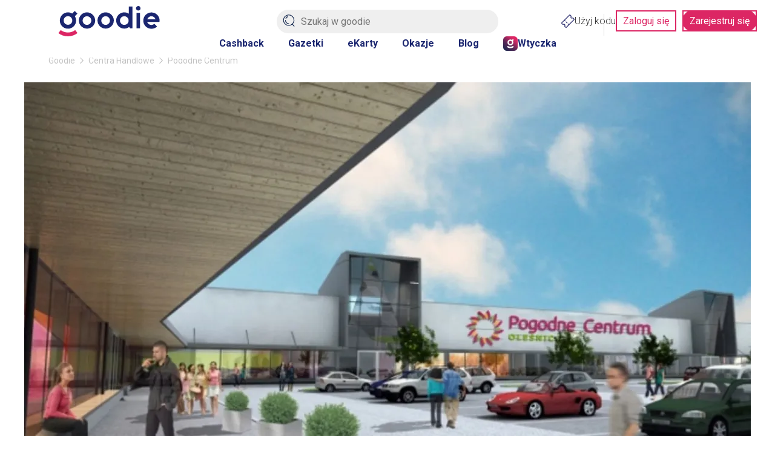

--- FILE ---
content_type: text/html; charset=utf-8
request_url: https://goodie.pl/centrum-handlowe/pogodne-centrum?tab=1
body_size: 19177
content:

<!DOCTYPE html>
<html lang="pl" prefix="og: http://ogp.me/ns# fb: http://ogp.me/ns/fb#">
<head>
    <link href="https://fonts.googleapis.com/css2?family=Roboto:ital,wdth,wght@0,75..100,100..900;1,75..100,100..900&display=swap" rel="stylesheet" crossorigin="anonymous" nonce="CltYDd1O5aEY0lFvjdGPQJX3iYlvHBu5xn54F7Y+anY=">
    <link rel="preconnect" crossorigin href="//images.goodie.pl">
    <link rel="preconnect" crossorigin href="//assets.goodie.pl">
    <script nomodule>if (window.location.href.indexOf("/przegladarka/nieobslugiwana") < 0) window.location.href = "/przegladarka/nieobslugiwana";</script>
    <script type="text/javascript" nonce="CltYDd1O5aEY0lFvjdGPQJX3iYlvHBu5xn54F7Y+anY=">(function(){function i(e){if(!window.frames[e]){if(document.body&&document.body.firstChild){var t=document.body;var n=document.createElement("iframe");n.style.display="none";n.name=e;n.title=e;t.insertBefore(n,t.firstChild)}else{setTimeout(function(){i(e)},5)}}}function e(n,o,r,f,s){function e(e,t,n,i){if(typeof n!=="function"){return}if(!window[o]){window[o]=[]}var a=false;if(s){a=s(e,i,n)}if(!a){window[o].push({command:e,version:t,callback:n,parameter:i})}}e.stub=true;e.stubVersion=2;function t(i){if(!window[n]||window[n].stub!==true){return}if(!i.data){return}var a=typeof i.data==="string";var e;try{e=a?JSON.parse(i.data):i.data}catch(t){return}if(e[r]){var o=e[r];window[n](o.command,o.version,function(e,t){var n={};n[f]={returnValue:e,success:t,callId:o.callId};if(i.source){i.source.postMessage(a?JSON.stringify(n):n,"*")}},o.parameter)}}if(typeof window[n]!=="function"){window[n]=e;if(window.addEventListener){window.addEventListener("message",t,false)}else{window.attachEvent("onmessage",t)}}}e("__tcfapi","__tcfapiBuffer","__tcfapiCall","__tcfapiReturn");i("__tcfapiLocator")})();</script>
    <script type="text/javascript" nonce="CltYDd1O5aEY0lFvjdGPQJX3iYlvHBu5xn54F7Y+anY=">(function () { (function (e, i, o) { var n = document.createElement("link"); n.rel = "preconnect"; n.as = "script"; var t = document.createElement("link"); t.rel = "dns-prefetch"; t.as = "script"; var r = document.createElement("script"); r.id = "spcloader"; r.type = "text/javascript"; r.nonce = 'CltYDd1O5aEY0lFvjdGPQJX3iYlvHBu5xn54F7Y+anY='; r["async"] = true; r.charset = "utf-8"; window.didomiConfig = window.didomiConfig || {}; window.didomiConfig.sdkPath = window.didomiConfig.sdkPath || o || "https://sdk.privacy-center.org/"; const d = window.didomiConfig.sdkPath; var a = d + e + "/loader.js?target_type=notice&target=" + i; if (window.didomiConfig && window.didomiConfig.user) { var c = window.didomiConfig.user; var s = c.country; var f = c.region; if (s) { a = a + "&country=" + s; if (f) { a = a + "&region=" + f } } } n.href = d; t.href = d; r.src = a;  var m = document.getElementsByTagName("script")[0]; m.parentNode.insertBefore(n, m); m.parentNode.insertBefore(t, m); m.parentNode.insertBefore(r, m) })('d2bc098f-ed60-4934-8875-2b0c239ea7df', '2reA3XAU') })();</script>
        <script nonce="CltYDd1O5aEY0lFvjdGPQJX3iYlvHBu5xn54F7Y+anY=">
        window.dataLayer = window.dataLayer || []; window.googletag = window.googletag || {}; googletag.cmd = googletag.cmd || []; googletag.cmd.push(function () { googletag.pubads().setForceSafeFrame(true); }); function gtag() { dataLayer.push(arguments); };
        gtag("set", { user_id: document.cookie.split('; ').find(function (row) { return row.startsWith('userId='); }).split('=')[1] });
        (function (w, d, s, l, i) { w[l] = w[l] || []; w[l].push({ 'gtm.start': new Date().getTime(), event: 'gtm.js' }); var f = d.getElementsByTagName(s)[0], j = d.createElement(s), dl = l != 'dataLayer' ? '&l=' + l : ''; j.async = true; j.src = 'https://www.googletagmanager.com/gtm.js?id=' + i + dl; var n = d.querySelector('[nonce]'); n && j.setAttribute('nonce', n.nonce || n.getAttribute('nonce')); f.parentNode.insertBefore(j, f); })(window, document, 'script', 'dataLayer', 'GTM-577Z5W8');
    </script>
    <link crossorigin="anonymous" async href="https://goodie.pl/dist/assets.bce46876379063dd55c3.css" nonce="CltYDd1O5aEY0lFvjdGPQJX3iYlvHBu5xn54F7Y+anY=" rel="stylesheet" type="text/css">
    <link crossorigin="anonymous" async href="https://goodie.pl/dist/ShoppingMallDetails.fdf1e6c8b50902261c83.css" nonce="CltYDd1O5aEY0lFvjdGPQJX3iYlvHBu5xn54F7Y+anY=" rel="stylesheet" type="text/css">
    <meta http-equiv="Content-Type" content="text/html; charset=utf-8">
    <meta name="viewport" content="width=device-width, initial-scale=1.0, user-scalable=no">
    <title>Pogodne Centrum - Znajdź najlepsze okazje na Goodie.pl</title>
    <meta property="og:url" content="https://goodie.pl/centrum-handlowe/pogodne-centrum">
    <meta property="og:title" content="Pogodne Centrum - Znajdź najlepsze okazje na Goodie.pl">
    <meta name="twitter:title" content="Pogodne Centrum - Znajdź najlepsze okazje na Goodie.pl">
    <meta property="og:description" content="Sprawdź na goodie.pl wszystkie okazje, sklepy, usługi dodatkowe i aktualne wydarzenia, dostępne w galerii handlowej Pogodne Centrum w lokalizacji: Oleśnica-Spalice.">
    <meta name="twitter:description" content="Sprawdź na goodie.pl wszystkie okazje, sklepy, usługi dodatkowe i aktualne wydarzenia, dostępne w galerii handlowej Pogodne Centrum w lokalizacji: Oleśnica-Spalice.">
    <meta name="description" content="Sprawdź na goodie.pl wszystkie okazje, sklepy, usługi dodatkowe i aktualne wydarzenia, dostępne w galerii handlowej Pogodne Centrum w lokalizacji: Oleśnica-Spalice.">
    <meta property="og:image" content="https://images.goodie.pl/v3/L3Nob3BwaW5nbWFsbHMtcGljdHVyZXMvY2VjNDZjZDAtMTBhNS00OWI0LTlhZmItYzhjM2MyNjQ5ZTc0LnBuZw">
    <meta name="og:image:secure_url" content="https://images.goodie.pl/v3/L3Nob3BwaW5nbWFsbHMtcGljdHVyZXMvY2VjNDZjZDAtMTBhNS00OWI0LTlhZmItYzhjM2MyNjQ5ZTc0LnBuZw">
    <meta name="twitter:image" content="https://images.goodie.pl/v3/L3Nob3BwaW5nbWFsbHMtcGljdHVyZXMvY2VjNDZjZDAtMTBhNS00OWI0LTlhZmItYzhjM2MyNjQ5ZTc0LnBuZw">
    <link rel="canonical" href="https://goodie.pl/centrum-handlowe/pogodne-centrum">
    <meta property="og:site_name" content="goodie.pl - zniżki i gazetki">
    <meta property="og:type" content="product.group">
    <meta property="og:locale" content="pl_PL">
    <meta property="fb:app_id" content="910833405714584">
    <meta name="twitter:site" content="https://www.twitter.com/bankmillennium_">
    <meta name="twitter:card" content="summary_large_image">
    <meta name="verification" content="cb8975e9e7b95ab3c855f49ef61fe48a">
    <meta name="OMG-Verify-V1" content="1171747-78c7ce5e-2c48-47fd-93de-6a14689a8245">
    <meta name="apple-itunes-app" content="app-id=1173816688">
    <link rel="chrome-webstore-item">
    
    <meta name="theme-color" content="#1B2670">
    <link rel="icon" href="https://goodie.pl/favicon.ico">
    <link rel="manifest" href="/manifest.webmanifest">
    <meta name="mobile-web-app-capable" content="yes">

    <link rel="apple-touch-icon" href="https://goodie.pl/favicon.ico">
    <meta name="apple-mobile-web-app-title" content="goodie.pl">
    <meta name="facebook-domain-verification" content="n9tklth5jh8eumb88t2lrv20ezacg9">
    <script type="application/ld+json" nonce="CltYDd1O5aEY0lFvjdGPQJX3iYlvHBu5xn54F7Y+anY=">
        {"@context": "http://schema.org",
        "@type": "WebSite",
        "url": "https://goodie.pl/centrum-handlowe/pogodne-centrum?tab=1",
        "name": "Goodie.pl",
        "logo": "https://images.goodie.pl/assets/GoodieLogo.png",
        "sameAs": [
        "https://www.facebook.com/GoodiePolska/",
        "https://www.instagram.com/goodie.pl/",
        "https://pl.linkedin.com/company/goodie.pl",
        "https://www.youtube.com/channel/UCJZWVdMU6nihDFH62AOLOdg"
        ]}
    </script>
</head>
<body>
    <main id="main-container"><svg display="none"><symbol id="svgflame" viewBox="0 0 36 36"><circle fill="#dc2664" cx="18" cy="18" r="17"></circle><path fill="#fff" d="M15.98,7.18c.12,2.3-.57,3.65-2.07,6.46-.66,1.24-1.47,2.78-2.44,4.82-1.73,3.5-.93,7.72,1.96,10.34-1.73-7.88,3.43-10.93,3.49-10.96.14-.08.31-.08.45,0,.14.08.21.24.19.4-.15,2.7.55,5.38,1.98,7.67.84-.42,1.64-.91,2.4-1.47.13-.09.31-.11.45-.03.14.08.24.22.25.39-.09,1.33-.3,2.64-.63,3.93,1.57-1.62,2.71-3.61,3.29-5.8.43-2.43,0-4.93-1.19-7.08-.19,2.66-1.25,5.18-3.01,7.17-.16.17-.43.18-.6.03h0c-.17-.16-.2-.42-.05-.6.08-.09.14-.19.19-.29.29-.59.93-2.41.57-6.88-.36-3.37-2.28-6.38-5.19-8.11h-.02v.02Z"></path></symbol><symbol id="heartBorderSymbol" viewBox="0 0 24 24" stroke="currentColor" stroke-width="2" stroke-linecap="round" stroke-linejoin="round"><path d="M19 14c1.49-1.46 3-3.21 3-5.5A5.5 5.5 0 0 0 16.5 3c-1.76 0-3 .5-4.5 2-1.5-1.5-2.74-2-4.5-2A5.5 5.5 0 0 0 2 8.5c0 2.3 1.5 4.05 3 5.5l7 7Z"></path> </symbol><symbol id="likecounter" viewBox="0 0 22.48 21.77"><path d="M21.087 7.446a3.906 3.906 0 00-2.536-.945h-3.226V4.492A4.371 4.371 0 0013.712.734 4.828 4.828 0 009.755.209a1.631 1.631 0 00-1.142 1.555v3.523a2.371 2.371 0 01-1.149 1.97 5.227 5.227 0 01-1.02.564 2.4 2.4 0 00-1.3-.381H2.399a2.4 2.4 0 00-2.4 2.4v9.008a2.4 2.4 0 002.4 2.4h2.757a2.34 2.34 0 00.86-.16 3.91 3.91 0 002.211.685h8.629a4.872 4.872 0 002.728-.76 4.063 4.063 0 001.732-2.94l1.113-6.924a4.031 4.031 0 00-1.342-3.703zM2.4 19.423a.575.575 0 01-.576-.576V9.839a.578.578 0 01.576-.578h2.745a.559.559 0 01.265.068l-.2 10.075c-.017 0-.032.019-.051.019zm18.232-8.566l-1.12 6.953a2.278 2.278 0 01-.945 1.688 3.063 3.063 0 01-1.71.449H8.228a2.082 2.082 0 01-1.2-.425l.2-10.058a7.088 7.088 0 001.295-.729 4.176 4.176 0 001.909-3.45l-.131-3.34a2.98 2.98 0 012.33.255 2.679 2.679 0 01.87 2.291v3.831h5.048a2.079 2.079 0 011.351.508 2.2 2.2 0 01.73 2.027z"></path></symbol><symbol id="lksmbl" viewBox="0 0 50 47.24"><path d="M50 22.53v.07L47.1 41c-.51 4-3.23 6.23-7.66 6.23H18a6.12 6.12 0 0 1-3-.73V19.16c2.5-1.07 7.36-3.89 7.36-9.46V.93a.57.57 0 0 1 .41-.54A9.57 9.57 0 0 1 25.55 0a6.51 6.51 0 0 1 4 1.18c1.73 1.26 2.61 3.46 2.61 6.54v8.51h11.52a6.31 6.31 0 0 1 6.32 6.3Zm-40-3.3V46.3a2.57 2.57 0 0 1-.87.15h-6.4A2.73 2.73 0 0 1 0 43.72V21.81a2.73 2.73 0 0 1 2.73-2.73h6.35a2.61 2.61 0 0 1 .92.15Z"></path></symbol><symbol id="locationIconSymbol" viewBox="0 0 24 24" fill="none" stroke="currentColor" stroke-linecap="round" stroke-linejoin="round"><path d="M20 10c0 4.993-5.539 10.193-7.399 11.799a1 1 0 0 1-1.202 0C9.539 20.193 4 14.993 4 10a8 8 0 0 1 16 0"></path><circle cx="12" cy="10" r="3"></circle></symbol><symbol id="pencilsymbol" viewBox="0 0 20 20" stroke="#fff" fill="none" stroke-width="1.8"><path stroke-miterlimit="10" d="M9.71 3.9L3.9 9.71"></path><path d="M18.41 19.48a.94.94 0 001.07-1.07l-.17-4.61a1.23 1.23 0 00-.35-.64L6.76 1A1.46 1.46 0 004.7.92L.92 4.7A1.46 1.46 0 001 6.76L13.16 19a1.23 1.23 0 00.64.35z" stroke-linecap="round" stroke-linejoin="round"></path></symbol><symbol id="closeIconSlim" viewBox="0 0 50 50" stroke-linecap="round" stroke="currentColor"><path d="M46.92 47.17 2.73 2.98M46.92 2.98 2.73 47.17"></path></symbol><symbol id="loadingIcon" viewBox="0 0 100 100" stroke-width="12" fill="transparent"><circle r="20" cx="50" cy="50"></circle><circle r="45" cx="50" cy="50" stroke-dasharray="60 223" stroke="#DC2664"></circle></symbol><symbol id="search-v2" viewBox="0 0 50 50" stroke-width="3" fill="none" stroke="currentColor" stroke-linecap="round"><path d="M46.48,23.35A21.72,21.72,0,1,1,24.76,1.64,21.67,21.67,0,0,1,46.48,23.35Z"></path><line x1="46.95" y1="48.36" x2="39.4" y2="39.87"></line><path d="M24.76,37.74A13.45,13.45,0,0,1,11.31,24.29"></path><path d="M13,16.79a7.76,7.76,0,0,1,8.28-7.2"></path></symbol><symbol id="arrow-left" viewBox="0 0 24 24" fill="none" stroke="currentColor" stroke-linecap="round" stroke-linejoin="round"><path d="m12 19-7-7 7-7"></path><path d="M19 12H5"></path></symbol><symbol id="arrow-right" viewBox="0 0 24 24" fill="none" stroke="currentColor" stroke-linecap="round" stroke-linejoin="round"><path d="M5 12h14"></path><path d="m12 5 7 7-7 7"></path></symbol><symbol id="cashbackLabel" viewBox="0 0 192.3 192.3" fill="white"><circle cx="95.1" cy="95.9" r="92.5" fill="#dc2664"></circle><path d="M137.2 143.1A62.2 62.2 0 1 1 93.7 36.2v-3.9c-18 0-34.8 7.1-47.3 19.9a65.6 65.6 0 0 0 .6 92.9 66 66 0 0 0 45.1 19.4h1.6a65.8 65.8 0 0 0 66.1-66.1H156a62 62 0 0 1-18.8 44.7z"></path><path d="m142.7 70.1-13.1-5.3-4.2 10.3 19.9 8.1 10.3 4.2 1.8-4.4L168 57.2 157.7 53 153 64.5a58.6 58.6 0 0 0-45.4-34.1L106 41.9a47.3 47.3 0 0 1 36.7 28.2zM67.7 78.6c-2.3-1.2-5-1.8-8.1-1.8h-16v42.8H52v-15.1h7.4c4.9 0 8.7-1.2 11.4-3.6 2.7-2.4 4.1-5.7 4.1-9.9a14 14 0 0 0-1.9-7.4c-1.2-2.2-3-3.9-5.3-5zm-3 17.1c-1.2 1.1-2.9 1.6-5.1 1.6H52V83.9h7.7c2.1 0 3.7.7 4.9 2 1.2 1.3 1.8 3 1.8 5.1 0 2.1-.5 3.6-1.7 4.7z"></path><path d="M77.7 76.8 77.7 119.6 104.1 119.6 104.1 112.5 86.2 112.5 86.2 76.8z"></path><path d="M114.9 76.8 106.4 76.8 106.4 119.6 114.9 119.6 114.9 91.4 131.3 119.6 139.7 119.6 139.7 89.5 131.3 85.9 131.3 105z"></path></symbol><symbol id="chevron-right" viewBox="0 0 24 24" fill="none" stroke="currentColor" stroke-linecap="round" stroke-linejoin="round"><path d="m9 18 6-6-6-6"></path></symbol><symbol id="chevron-left" viewBox="0 0 24 24" fill="none" stroke="currentColor" stroke-linecap="round" stroke-linejoin="round"><path d="m15 18-6-6 6-6"></path></symbol><svg id="chevron-bottom" viewBox="0 0 24 24" fill="none" stroke="currentColor" stroke-linecap="round" stroke-linejoin="round"><path d="m6 9 6 6 6-6"></path></svg><svg id="chevron-up" viewBox="0 0 24 24" fill="none" stroke="currentColor" stroke-linecap="round" stroke-linejoin="round"><path d="m18 15-6-6-6 6"></path></svg></svg><div class="g-g6iff7"><header id="main-header" class="g-i632uy g-1kjhbd1 g-78zum5 g-dt5ytf g-7wzq59 g-1t7xab9 g-13vifvy g-h8yej3 g-dgp2vl g-1vjfegm"><div class="g-6s0dn4 g-rvj5dj g-8fetqu g-14z2lr0 g-1awghdy g-l65ztj g-1tu4anv g-18d9i69 g-ayvskk g-1nz53y6 g-889kno"><a aria-label="Homepage" i="hdr-logo" class="g-1a2a7pz g-18d9i69 g-1uhho1l g-1xpa7k g-exx8yu g-10wjd1d g-1h8jhrn g-1717udv" href="/"><svg viewBox="0 0 122.1 36.5" fill="#1B2670"><path d="M96.3 0c-.7 0-1.4.3-1.9.8-1.1 1.1-1.1 2.8 0 3.8.5.5 1.2.8 1.9.8A2.732 2.732 0 0 0 99 2.7 2.732 2.732 0 0 0 96.3 0zM89.4.6H85v8.7l-.3-.2c-1.6-1-3.4-1.5-5.2-1.5-5.4 0-9.8 4.4-9.8 9.8s4.4 9.8 9.8 9.8c2.1 0 4.1-.6 5.7-1.9l.2-.1 1.1 1.6h2.9V.6zm-9.9 22.1c-2.9 0-5.2-2.3-5.2-5.2 0-2.9 2.3-5.2 5.2-5.2 2.9 0 5.2 2.3 5.2 5.2.1 2.9-2.3 5.2-5.2 5.2zM11.6 27.3c5.4 0 9.8-4.4 9.8-9.8 0-1.8-.5-3.6-1.4-5.1l-.1-.1L23 9.1l-3.2-3.2L16.7 9h-.1c-1.5-.9-3.2-1.4-5-1.4-5.4 0-9.8 4.4-9.8 9.8-.1 5.5 4.3 9.9 9.8 9.9zm0-15.1c2.9 0 5.2 2.3 5.2 5.2 0 2.9-2.3 5.2-5.2 5.2-2.9 0-5.2-2.3-5.2-5.2-.1-2.8 2.3-5.2 5.2-5.2z"></path><path fill="#dc2664" d="M11.6 31.9c-3.2 0-6.2-1-8.7-2.9L0 32.6c3.3 2.6 7.3 3.9 11.6 3.9 4.2 0 8.2-1.4 11.5-3.9L20.3 29c-2.6 1.9-5.6 2.9-8.7 2.9z"></path><path d="M122.1 17.5c0-5.4-4.4-9.8-9.8-9.8s-9.9 4.4-9.9 9.9c0 5.4 4.4 9.8 9.8 9.8v.2-.2c2.6 0 5-1 6.8-2.7l-3.3-3.3c-1 .9-2.2 1.4-3.6 1.4-2.1 0-4.1-1.3-4.9-3.3l-.1-.3h14.7c.2-.6.3-1.2.3-1.7zm-14.8-1.7.1-.3c.8-2 2.7-3.2 4.8-3.2 2.1 0 4 1.3 4.8 3.2l.1.3h-9.8zM34.5 7.6c-5.4 0-9.8 4.4-9.8 9.8s4.4 9.8 9.8 9.8 9.9-4.4 9.9-9.8c-.1-5.4-4.5-9.8-9.9-9.8zm0 15.1c-2.9 0-5.2-2.3-5.2-5.2 0-2.9 2.3-5.2 5.2-5.2 2.9 0 5.2 2.3 5.2 5.2 0 2.9-2.4 5.2-5.2 5.2zM57 7.6c-5.4 0-9.8 4.4-9.8 9.8s4.4 9.8 9.8 9.8 9.9-4.4 9.9-9.8-4.5-9.8-9.9-9.8zm0 15.1c-2.9 0-5.2-2.3-5.2-5.2 0-2.9 2.3-5.2 5.2-5.2 2.9 0 5.2 2.3 5.2 5.2 0 2.9-2.3 5.2-5.2 5.2zM94.2 8.2h4.3v18.7h-4.3z"></path></svg></a><section class="g-1jchvi3 g-1fktn1f g-1n2onr6 g-c2edd0 g-1vjfegm"><form action="/szukaj" method="get"><img class="g-10l6tqk g-1i98vst g-93kpjw g-9jnqq0 g-1gqq2yf g-1ja2u2z g-47corl g-87ps6o" src="/dist/magnifier.svg" alt="Search"/><input class="g-9f619 g-h8yej3 g-i7gt7m g-wv4w4e g-1gyxf3g g-2cq3 g-ng3xce g-18o3ruo g-vwic5k g-c2edd0 g-1a2a7pz g-ggjnk3" name="search" type="text" enterKeyHint="search" placeholder="Szukaj w goodie" i="hdr-srchbar" value=""/><button type="submit" style="display:none"></button></form></section><div class="g-1iikomf g-5yr21d g-1n2onr6 g-1iyjqo2"><div class="g-6s0dn4 g-78zum5 g-14n5cft g-5yr21d g-13a6bvl g-1n2onr6 g-2b8uid g-ebhuq6 g-h8yej3"><a i="hdr-rdmcode" class="g-6s0dn4 g-1a2a7pz g-18d9i69 g-1uhho1l g-1xpa7k g-exx8yu g-c26acl g-1525slw g-3nfvp2 g-1a02dak g-1iikomf g-168krhr g-3daaew" href="/kody"><img src="/dist/coupon.svg" alt="Kody" height="22" width="22"/>Użyj kodu</a><div class="g-1n2onr6 g-q02vq4 g-rreuzn g-23x4mj g-hq5o37 g-1cpjm7i g-wohb4d g-9s7pda g-5rtmph g-damo g-1hmns74 g-1y3wzot"><a i="hdr-login" class="g-jd99r7 g-b6y1gh g-zjdfhv g-3j6sd6 g-aatb59 g-1i26bkl g-1kuoh5s g-i632uy g-bjt3a7 g-12w6abq g-tdn0wm g-1jchvi3 g-w8g8rl g-5n81io g-gvugws g-3a2mk6 g-o1l8bm g-1u7k74 g-1r1vuz7 g-f1a5up g-1rv2okx" href="#zaloguj" rel="nofollow noopener noreferrer">Zaloguj się</a><a i="hdr-rgr" class="g-jd99r7 g-b6y1gh g-zjdfhv g-3j6sd6 g-aatb59 g-1i26bkl g-1kuoh5s g-ls6lqc g-bjt3a7 g-13j0vzw g-tdn0wm g-1jchvi3 g-w8g8rl g-5n81io g-gvugws g-3a2mk6 g-o1l8bm g-1u7k74 g-1r1vuz7 g-f1a5up g-1rv2okx" href="#rejestracja" rel="nofollow noopener noreferrer">Zarejestruj się</a></div></div></div></div><nav class="g-4wlwqd g-hfbhpw g-rvj5dj g-1mt6kc2 g-1mt1orb g-7k18q3 g-1n2onr6 g-kcv6ua g-1rohswg g-1q5hf6d g-at24cr g-8x9d4c g-ack27t g-dj266r g-193iq5w g-14aock7 g-10wlt62 g-18d9i69 g-8a000d g-y672u3 g-exx8yu g-fk6m8"><a i="hdr-cb" class="g-1uhho1l g-1xpa7k g-exx8yu g-1ghz6dp g-2u8bby g-c342km g-1hl2dhg g-ob6gu7 g-1plam1w g-1jchvi3 g-1xlr1w8 g-1n2onr6 g-1hdbdi8 g-1d8287x g-swevyt g-16stqrj g-1ofybna g-1q0q8m5 g-2x41l1 g-w8g8rl" href="/cashback">Cashback</a><a i="hdr-flyers" class="g-1uhho1l g-1xpa7k g-exx8yu g-1ghz6dp g-2u8bby g-c342km g-1hl2dhg g-ob6gu7 g-1plam1w g-1jchvi3 g-1xlr1w8 g-1n2onr6 g-1hdbdi8 g-1d8287x g-swevyt g-16stqrj g-1ofybna g-1q0q8m5 g-2x41l1 g-w8g8rl" href="/gazetki">Gazetki</a><a i="hdr-ecards" class="g-1uhho1l g-1xpa7k g-exx8yu g-1ghz6dp g-2u8bby g-c342km g-1hl2dhg g-ob6gu7 g-1plam1w g-1jchvi3 g-1xlr1w8 g-1n2onr6 g-1hdbdi8 g-1d8287x g-swevyt g-16stqrj g-1ofybna g-1q0q8m5 g-2x41l1 g-w8g8rl" href="/#eKartyGoodie">eKarty</a><a i="hdr-occasions" class="g-1uhho1l g-1xpa7k g-exx8yu g-1ghz6dp g-2u8bby g-c342km g-1hl2dhg g-ob6gu7 g-1plam1w g-1jchvi3 g-1xlr1w8 g-1n2onr6 g-1hdbdi8 g-1d8287x g-swevyt g-16stqrj g-1ofybna g-1q0q8m5 g-2x41l1 g-w8g8rl" href="/okazje">Okazje</a><a i="hdr-blog" class="g-1uhho1l g-1xpa7k g-exx8yu g-1ghz6dp g-2u8bby g-c342km g-1hl2dhg g-ob6gu7 g-1plam1w g-1jchvi3 g-1xlr1w8 g-1n2onr6 g-1hdbdi8 g-1d8287x g-swevyt g-16stqrj g-1ofybna g-1q0q8m5 g-2x41l1 g-w8g8rl" href="/blog">Blog</a><a i="hdr-plgn" class="g-168krhr g-c26acl g-6s0dn4 g-3nfvp2 g-1uhho1l g-1xpa7k g-exx8yu g-1ghz6dp g-2u8bby g-c342km g-1hl2dhg g-ob6gu7 g-1plam1w g-1jchvi3 g-1xlr1w8 g-1n2onr6 g-1hdbdi8 g-1d8287x g-swevyt g-16stqrj g-1ofybna g-1q0q8m5 g-2x41l1 g-w8g8rl" href="/wtyczka"><img height="24" width="24" src="/dist/goodie-square-icon.svg" alt="Wtyczka"/>Wtyczka</a></nav><div id="searchNavigation" class="g-1lliihq g-jl7jj"></div></header><div class="g-17dzmu4 g-16dsc37"><!--$--><!--$--><!--/$--><div class="g-12peec7 g-gour0e"><div class="m"><nav class="g-1njhlm6 g-18gr4ew g-1n2onr6 "><ol class="g-6s0dn4 g-78zum5 g-1q0g3np g-14ju556 g-e8uvvx g-dj266r g-6ikm8r g-10dr8xq g-njsko4 g-uxw1ft g-17mjutx g-1gftdam g-w22vqi g-1te0kx0 g-16bql61 g-1ehtkf2 g-1kmcpef" itemscope="" itemType="http://schema.org/BreadcrumbList"><li class="g-kpwil5 g-1k30j1v" itemProp="itemListElement" itemscope="" itemType="http://schema.org/ListItem"><a itemProp="item" class="g-18d9i69 g-1uhho1l g-1xpa7k g-exx8yu g-gour0e g-1qlqyl8 g-1717udv g-1hl2dhg" href="https://goodie.pl/"><span itemProp="name">Goodie</span></a><meta itemProp="position" content="1"/><svg class="g-gour0e g-170jfvy g-at24cr g-ktqoqn g-1fw4gp4 g-dj266r g-1v4s8kt" viewBox="0 0 6 10" fill="currentColor"><path d="M5.63,4.56,1.25.18a.63.63,0,0,0-.88,0,.63.63,0,0,0,0,.88L4.31,5,.37,8.94a.62.62,0,0,0,.88.88L5.63,5.44A.63.63,0,0,0,5.63,4.56Z"></path></svg></li><li class="g-kpwil5 g-1k30j1v" itemProp="itemListElement" itemscope="" itemType="http://schema.org/ListItem"><a itemProp="item" class="g-18d9i69 g-1uhho1l g-1xpa7k g-exx8yu g-gour0e g-1qlqyl8 g-1717udv g-1hl2dhg" href="https://goodie.pl/centra-handlowe"><span itemProp="name">Centra Handlowe</span></a><meta itemProp="position" content="2"/><svg class="g-gour0e g-170jfvy g-at24cr g-ktqoqn g-1fw4gp4 g-dj266r g-1v4s8kt" viewBox="0 0 6 10" fill="currentColor"><path d="M5.63,4.56,1.25.18a.63.63,0,0,0-.88,0,.63.63,0,0,0,0,.88L4.31,5,.37,8.94a.62.62,0,0,0,.88.88L5.63,5.44A.63.63,0,0,0,5.63,4.56Z"></path></svg></li><li class="g-kpwil5 g-1k30j1v" itemProp="itemListElement" itemscope="" itemType="http://schema.org/ListItem"><span itemProp="name">Pogodne Centrum</span><meta itemProp="position" content="3"/></li></ol></nav></div></div><div class="bt"><div class="fb"><img class="hn" src="https://images.goodie.pl/v3/L3Nob3BwaW5nbWFsbHMtcGljdHVyZXMvNzM3ODgyYTYtZTQwNS00YWEyLWJmM2MtZTk5ZjRkYjA1MjkwLmpwZWc?f=webp&amp;w=1200" loading="lazy" alt="Pogodne Centrum"/></div><div class="m"><div class="ir"><div class="cu"><div class="is"><div class="ft g-1gmqx6l g-m6jq4x g-1dgaiw9 g-1tzdv60 g-12vagil g-1n2onr6 g-2b8uid"><div class="g-b3r6kr g-4ql7e9 g-g5vq7b g-h8yej3 g-owvyl6 g-1q0q8m5 g-so031l g-qesh9j"><a id="cec46cd0-10a5-49b4-9afb-c8c3c2649e74" class="g-gcd1z6 g-jd99r7 g-1heor9g g-1jchvi3 g-1u7k74 g-15bxj5f g-1a2a7pz g-1n2onr6 g-2b8uid g-zjdfhv g-fuifx6 g-78zum5 g-5yr21d g-t970qd g-1awh872"><img class="hn" src="https://images.goodie.pl/v3/L3Nob3BwaW5nbWFsbHMtcGljdHVyZXMvY2VjNDZjZDAtMTBhNS00OWI0LTlhZmItYzhjM2MyNjQ5ZTc0LnBuZw?f=webp&amp;w=300" alt="Logo Pogodne Centrum"/></a></div><button tabindex="0" class="ff so g-lngxce g-at24cr g-8x9d4c g-ack27t g-dj266r" title="Like" type="button"><span class="sk"><svg><use xlink:href="#heartBorderSymbol"></use></svg></span><span class="ex">Ulubione</span></button></div></div><div class="cr"><h1>Pogodne Centrum</h1><div class="it"><a class="bl su" title="Dzisiaj otwarte: 10:00 - 21:00" href="/centrum-handlowe/pogodne-centrum?tab=2">Dzisiaj otwarte: 10:00 - 21:00</a></div><ul class="iu"><li class="iv "><h2><a class="bl s7" title="Oferty" href="/centrum-handlowe/pogodne-centrum?tab=0">Oferty</a></h2></li><li class="iv iw"><h2><a class="bl s7" title="Marki" href="/centrum-handlowe/pogodne-centrum?tab=1">Marki</a></h2></li><li class="iv "><h2><a class="bl s7" title="Szczegóły" href="/centrum-handlowe/pogodne-centrum?tab=2">Szczegóły</a></h2></li><li class="iv "><h2><a class="bl s7" title="Zapisane zniżki" href="/centrum-handlowe/pogodne-centrum?tab=3">Zapisane zniżki</a></h2></li></ul></div></div></div><section class="iz"><h2>Sklepy w Pogodne Centrum</h2><div><div class="ch tj"><svg class="tg"><use xlink:href="#loadingIcon"></use></svg></div><div class="qu"></div></div><div class="ch tj"><svg class="tg"><use xlink:href="#loadingIcon"></use></svg></div></section><script type="application/ld+json">{"@context":"http://schema.org","@type":"ShoppingCenter","image":"https://images.goodie.pl/v3/L3Nob3BwaW5nbWFsbHMtcGljdHVyZXMvY2VjNDZjZDAtMTBhNS00OWI0LTlhZmItYzhjM2MyNjQ5ZTc0LnBuZw","@id":"https://goodie.pl/centrum-handlowe/pogodne-centrum","name":"Pogodne Centrum","address":{"@type":"PostalAddress","streetAddress":"ul. Oliwkowa","addressLocality":"Oleśnica-Spalice","postalCode":"56-400","addressCountry":"Polska"},"geo":{"@type":"GeoCoordinates","latitude":51.2150751,"longitude":17.4067912},"url":"http://centrumpogodne.pl/","openingHoursSpecification":[]}</script></div></div><!--/$--></div><hr class="g-etnvcm g-13fuv20 g-178xt8z g-9f619 g-qtp20y g-jdnhkh g-rxpjvj g-1rea2x4 g-dj266r"/><footer class="g-mj0dv5 g-nk62rs g-scown6 g-w30hrb g-yi6m4r g-2b8uid"><nav class="g-rvj5dj g-1h4iudz g-14vnb04 g-dpxx8g"><ul class="g-78zum5 g-8xbmem g-dt5ytf g-1fktn1f"><li><a class="g-1a2a7pz g-18d9i69 g-1uhho1l g-1xpa7k g-exx8yu g-xh5fs0 g-117nqv4 g-1n2onr6 g-n80e1m g-2t0jln g-13cdqir g-5dw8ph g-hq5o37 g-1cpjm7i g-uuc98b g-1wlytlt g-1hmns74 g-1e8txe g-1du1w5e g-1hu8v7x g-y5ulmt g-119n3hw g-1rmj1tg g-kpwil5" href="https://goodie.pl/gazetki">Gazetki promocyjne</a></li><li><a class="g-1a2a7pz g-18d9i69 g-1uhho1l g-1xpa7k g-exx8yu g-d9hi g-1180n50 g-kpwil5" href="https://goodie.pl/marka/biedronka/gazetka-promocyjna">Gazetka Biedronka</a></li><li><a class="g-1a2a7pz g-18d9i69 g-1uhho1l g-1xpa7k g-exx8yu g-d9hi g-1180n50 g-kpwil5" href="https://goodie.pl/marka/lidl/gazetka-promocyjna">Gazetka Lidl</a></li><li><a class="g-1a2a7pz g-18d9i69 g-1uhho1l g-1xpa7k g-exx8yu g-d9hi g-1180n50 g-kpwil5" href="https://goodie.pl/marka/pepco/gazetka-promocyjna">Gazetka Pepco</a></li><li><a class="g-1a2a7pz g-18d9i69 g-1uhho1l g-1xpa7k g-exx8yu g-d9hi g-1180n50 g-kpwil5" href="https://goodie.pl/marka/kaufland/gazetka-promocyjna">Gazetka Kaufland</a></li><li><a class="g-1a2a7pz g-18d9i69 g-1uhho1l g-1xpa7k g-exx8yu g-d9hi g-1180n50 g-kpwil5" href="https://goodie.pl/marka/auchan/gazetka-promocyjna">Gazetka Auchan</a></li><li><a class="g-1a2a7pz g-18d9i69 g-1uhho1l g-1xpa7k g-exx8yu g-d9hi g-1180n50 g-kpwil5" href="https://goodie.pl/marka/netto/gazetka-promocyjna">Gazetka Netto</a></li><li><a class="g-1a2a7pz g-18d9i69 g-1uhho1l g-1xpa7k g-exx8yu g-d9hi g-1180n50 g-kpwil5" href="/marka/rossmann/gazetka-promocyjna">Gazetka Rossmann</a></li></ul><ul class="g-78zum5 g-8xbmem g-dt5ytf g-1fktn1f"><li><a class="g-1a2a7pz g-18d9i69 g-1uhho1l g-1xpa7k g-exx8yu g-xh5fs0 g-117nqv4 g-1n2onr6 g-n80e1m g-2t0jln g-13cdqir g-5dw8ph g-hq5o37 g-1cpjm7i g-uuc98b g-1wlytlt g-1hmns74 g-1e8txe g-1du1w5e g-1hu8v7x g-y5ulmt g-119n3hw g-1rmj1tg g-kpwil5" href="https://goodie.pl/okazje">Kupony rabatowe</a></li><li><a class="g-1a2a7pz g-18d9i69 g-1uhho1l g-1xpa7k g-exx8yu g-d9hi g-1180n50 g-kpwil5" href="https://goodie.pl/marka/burger-king">Burger King kupony</a></li><li><a class="g-1a2a7pz g-18d9i69 g-1uhho1l g-1xpa7k g-exx8yu g-d9hi g-1180n50 g-kpwil5" href="https://goodie.pl/marka/mcdonald&#x27;s">McDonald&#x27;s kupony</a></li><li><a class="g-1a2a7pz g-18d9i69 g-1uhho1l g-1xpa7k g-exx8yu g-d9hi g-1180n50 g-kpwil5" href="https://goodie.pl/marka/max-premium-burgers">Max Burgers kupony</a></li><li><a class="g-1a2a7pz g-18d9i69 g-1uhho1l g-1xpa7k g-exx8yu g-d9hi g-1180n50 g-kpwil5" href="https://goodie.pl/marka/kebab-king">Kebab King kupony</a></li><li><a class="g-1a2a7pz g-18d9i69 g-1uhho1l g-1xpa7k g-exx8yu g-d9hi g-1180n50 g-kpwil5" href="https://goodie.pl/marka/salad-story">Salad story kupony</a></li><li><a class="g-1a2a7pz g-18d9i69 g-1uhho1l g-1xpa7k g-exx8yu g-d9hi g-1180n50 g-kpwil5" href="https://goodie.pl/marka/starbucks">Starbucks kupony</a></li><li><a class="g-1a2a7pz g-18d9i69 g-1uhho1l g-1xpa7k g-exx8yu g-d9hi g-1180n50 g-kpwil5" href="https://goodie.pl/marka/kfc">KFC kupony</a></li></ul><ul class="g-78zum5 g-8xbmem g-dt5ytf g-1fktn1f"><li><a class="g-1a2a7pz g-18d9i69 g-1uhho1l g-1xpa7k g-exx8yu g-xh5fs0 g-117nqv4 g-1n2onr6 g-n80e1m g-2t0jln g-13cdqir g-5dw8ph g-hq5o37 g-1cpjm7i g-uuc98b g-1wlytlt g-1hmns74 g-1e8txe g-1du1w5e g-1hu8v7x g-y5ulmt g-119n3hw g-1rmj1tg g-kpwil5" href="https://goodie.pl/cashback">Cashback</a></li><li><a class="g-1a2a7pz g-18d9i69 g-1uhho1l g-1xpa7k g-exx8yu g-d9hi g-1180n50 g-kpwil5" href="https://goodie.pl/marka/allegro">Allegro cashback</a></li><li><a class="g-1a2a7pz g-18d9i69 g-1uhho1l g-1xpa7k g-exx8yu g-d9hi g-1180n50 g-kpwil5" href="https://goodie.pl/marka/aliexpress">Aliexpress cashback</a></li><li><a class="g-1a2a7pz g-18d9i69 g-1uhho1l g-1xpa7k g-exx8yu g-d9hi g-1180n50 g-kpwil5" href="https://goodie.pl/marka/lidl">Lidl cashback</a></li><li><a class="g-1a2a7pz g-18d9i69 g-1uhho1l g-1xpa7k g-exx8yu g-d9hi g-1180n50 g-kpwil5" href="https://goodie.pl/marka/empik">Empik cashback</a></li><li><a class="g-1a2a7pz g-18d9i69 g-1uhho1l g-1xpa7k g-exx8yu g-d9hi g-1180n50 g-kpwil5" href="https://goodie.pl/marka/rtv-euro-agd">Euro RTV AGD cashback</a></li><li><a class="g-1a2a7pz g-18d9i69 g-1uhho1l g-1xpa7k g-exx8yu g-d9hi g-1180n50 g-kpwil5" href="https://goodie.pl/marka/media-expert">Media expert cashback</a></li><li><a class="g-1a2a7pz g-18d9i69 g-1uhho1l g-1xpa7k g-exx8yu g-d9hi g-1180n50 g-kpwil5" href="https://goodie.pl/wtyczka">Wtyczka cashback</a></li></ul><ul class="g-78zum5 g-8xbmem g-dt5ytf g-1fktn1f"><li><a class="g-1a2a7pz g-18d9i69 g-1uhho1l g-1xpa7k g-exx8yu g-xh5fs0 g-117nqv4 g-1n2onr6 g-n80e1m g-2t0jln g-13cdqir g-5dw8ph g-hq5o37 g-1cpjm7i g-uuc98b g-1wlytlt g-1hmns74 g-1e8txe g-1du1w5e g-1hu8v7x g-y5ulmt g-119n3hw g-1rmj1tg g-kpwil5" href="/marki">Sklepy</a></li><li><a class="g-1a2a7pz g-18d9i69 g-1uhho1l g-1xpa7k g-exx8yu g-d9hi g-1180n50 g-kpwil5" href="https://goodie.pl/centra-handlowe">Galerie</a></li><li><a class="g-1a2a7pz g-18d9i69 g-1uhho1l g-1xpa7k g-exx8yu g-d9hi g-1180n50 g-kpwil5" href="/marka/biedronka">Biedronka</a></li><li><a class="g-1a2a7pz g-18d9i69 g-1uhho1l g-1xpa7k g-exx8yu g-d9hi g-1180n50 g-kpwil5" href="/marka/lidl">Lidl</a></li><li><a class="g-1a2a7pz g-18d9i69 g-1uhho1l g-1xpa7k g-exx8yu g-d9hi g-1180n50 g-kpwil5" href="/marka/allegro">Allegro</a></li><li><a class="g-1a2a7pz g-18d9i69 g-1uhho1l g-1xpa7k g-exx8yu g-d9hi g-1180n50 g-kpwil5" href="/marka/kaufland">Kaufland</a></li><li><a class="g-1a2a7pz g-18d9i69 g-1uhho1l g-1xpa7k g-exx8yu g-d9hi g-1180n50 g-kpwil5" href="/marka/pepco">Pepco</a></li><li><a class="g-1a2a7pz g-18d9i69 g-1uhho1l g-1xpa7k g-exx8yu g-d9hi g-1180n50 g-kpwil5" href="/marka/rossmann">Rossmann</a></li></ul><ul class="g-78zum5 g-8xbmem g-dt5ytf g-1fktn1f"><li><a class="g-1a2a7pz g-18d9i69 g-1uhho1l g-1xpa7k g-exx8yu g-xh5fs0 g-117nqv4 g-1n2onr6 g-n80e1m g-2t0jln g-13cdqir g-5dw8ph g-hq5o37 g-1cpjm7i g-uuc98b g-1wlytlt g-1hmns74 g-1e8txe g-1du1w5e g-1hu8v7x g-y5ulmt g-119n3hw g-1rmj1tg g-kpwil5" href="https://www.bankmillennium.pl/" target="_blank" rel="nofollow noopener noreferrer">Bank Millennium</a></li><li><a class="g-1a2a7pz g-18d9i69 g-1uhho1l g-1xpa7k g-exx8yu g-d9hi g-1180n50 g-kpwil5" href="https://www.bankmillennium.pl/klienci-indywidualni/konta-osobiste" target="_blank" rel="nofollow noopener noreferrer">Konto bankowe</a></li><li><a class="g-1a2a7pz g-18d9i69 g-1uhho1l g-1xpa7k g-exx8yu g-d9hi g-1180n50 g-kpwil5" href="https://www.bankmillennium.pl/biznes/rachunki-biezace/konto-moj-biznes" target="_blank" rel="nofollow noopener noreferrer">Konto firmowe</a></li><li><a class="g-1a2a7pz g-18d9i69 g-1uhho1l g-1xpa7k g-exx8yu g-d9hi g-1180n50 g-kpwil5" href="https://www.bankmillennium.pl/klienci-indywidualni/pozyczki/pozyczka-gotowkowa" target="_blank" rel="nofollow noopener noreferrer">Kredyt gotówkowy</a></li><li><a class="g-1a2a7pz g-18d9i69 g-1uhho1l g-1xpa7k g-exx8yu g-d9hi g-1180n50 g-kpwil5" href="https://www.bankmillennium.pl/klienci-indywidualni/karty-platnicze/karty-kredytowe/millennium-impresja" target="_blank" rel="nofollow noopener noreferrer">Karta kredytowa</a></li><li><a class="g-1a2a7pz g-18d9i69 g-1uhho1l g-1xpa7k g-exx8yu g-d9hi g-1180n50 g-kpwil5" href="https://www.bankmillennium.pl/biznes/produkty/terminale-platnicze" target="_blank" rel="nofollow noopener noreferrer">Terminale płatnicze</a></li><li><a class="g-1a2a7pz g-18d9i69 g-1uhho1l g-1xpa7k g-exx8yu g-d9hi g-1180n50 g-kpwil5" href="https://www.bankmillennium.pl/klienci-indywidualni/kredyty-hipoteczne/kredyt-hipoteczny" target="_blank" rel="nofollow noopener noreferrer">Kredyt hipoteczny</a></li><li><a class="g-1a2a7pz g-18d9i69 g-1uhho1l g-1xpa7k g-exx8yu g-d9hi g-1180n50 g-kpwil5" href="https://www.bankmillennium.pl/klienci-indywidualni/pozyczki/pozyczka-online" target="_blank" rel="nofollow noopener noreferrer">Pożyczka online</a></li></ul></nav><hr class="g-etnvcm g-13fuv20 g-178xt8z g-9f619 g-qtp20y g-jdnhkh g-rxpjvj g-1rea2x4"/><p class="g-1ghz6dp g-1717udv g-d9hi g-o1l8bm g-5ftkge g-132q4wb g-kpwil5"><b>goodie</b> to nowoczesna, przyjazna i bezpłatna aplikacja mobilna oraz platforma internetowa, w której znajdziesz zawsze aktualne kody rabatowe, najnowsze gazetki Twoich ulubionych sklepów, atrakcyjne oferty cashback, zniżki, kupony promocyjne i wyprzedaże. Aplikacja goodie pomoże Ci również w trakcie zakupów oferując listy zakupowe, programy lojalnościowe czy możliwość wirtualizacji kart lojalnościowych. goodie - mądry sposób na zakupy!</p><hr class="g-etnvcm g-13fuv20 g-178xt8z g-9f619 g-qtp20y g-jdnhkh g-rxpjvj g-1rea2x4"/><div class="g-6s0dn4 g-78zum5 g-8fetqu g-13a6bvl"><div class="g-1iyjqo2 g-ettwda g-9ek82g g-dpxx8g"><a class="g-1jchvi3 g-1evy7pa g-exx8yu g-18d9i69 g-1q13et5 g-1c0nefy" href="https://play.google.com/store/apps/details?id=pl.goodie.prd&amp;referrer=utm_source%3Dgoodie%26utm_medium%3Dgoodie_footer" target="_blank" rel="nofollow noopener noreferrer"><picture><source type="image/avif" srcSet="https://images.goodie.pl/v3/L2dvb2RpZS1hc3NldHMvbW9iaWxlX3N0b3JlL2dvb2dsZV9wbGF5LnBuZw0K?&amp;f=avif"/><source type="image/webp" srcSet="https://images.goodie.pl/v3/L2dvb2RpZS1hc3NldHMvbW9iaWxlX3N0b3JlL2dvb2dsZV9wbGF5LnBuZw0K?&amp;f=webp"/><img loading="lazy" class="g-19kjcj4 g-193iq5w g-5yr21d" alt="Logo Google Play" src="https://images.goodie.pl/v3/L2dvb2RpZS1hc3NldHMvbW9iaWxlX3N0b3JlL2dvb2dsZV9wbGF5LnBuZw0K"/></picture></a><a class="g-1jchvi3 g-1evy7pa g-exx8yu g-18d9i69 g-1q13et5 g-1c0nefy" href="https://apps.apple.com/pl/app/goodie-gazetki-promocje/id1173816688?pt=118456293&amp;ct=goodie_footer&amp;mt=8" target="_blank" rel="nofollow noopener noreferrer"><picture><source type="image/avif" srcSet="https://images.goodie.pl/v3/L2dvb2RpZS1hc3NldHMvbW9iaWxlX3N0b3JlL2FwcF9zdG9yZS5wbmc?&amp;f=avif"/><source type="image/webp" srcSet="https://images.goodie.pl/v3/L2dvb2RpZS1hc3NldHMvbW9iaWxlX3N0b3JlL2FwcF9zdG9yZS5wbmc?&amp;f=webp"/><img loading="lazy" class="g-19kjcj4 g-193iq5w g-5yr21d" alt="Logo App Store" src="https://images.goodie.pl/v3/L2dvb2RpZS1hc3NldHMvbW9iaWxlX3N0b3JlL2FwcF9zdG9yZS5wbmc"/></picture></a></div><div class="g-78zum5 g-14yy4lh"><a class="g-1jchvi3 g-1evy7pa g-w8g8rl g-5n81io g-gvugws g-3a2mk6 g-78zum5 g-6s0dn4 g-l56j7k g-k4r5gt g-16k5mxp g-b6jucv g-9r2w2z g-1y0btm7 g-9r1u3d g-t35auj g-1717udv g-f3bzfv g-1irtcj1" style="--x-folpp:#9b36b7;--x-1l65iva:#9b36b7" href="https://www.instagram.com/goodie.pl/" target="_blank" rel="nofollow noopener noreferrer"><svg class="g-q9tboe g-t83vpd" viewBox="0 0 24 24"><path d="M12 0C8.74 0 8.333.015 7.053.072 5.775.132 4.905.333 4.14.63c-.789.306-1.459.717-2.126 1.384S.935 3.35.63 4.14C.333 4.905.131 5.775.072 7.053.012 8.333 0 8.74 0 12s.015 3.667.072 4.947c.06 1.277.261 2.148.558 2.913a5.885 5.885 0 001.384 2.126A5.868 5.868 0 004.14 23.37c.766.296 1.636.499 2.913.558C8.333 23.988 8.74 24 12 24s3.667-.015 4.947-.072c1.277-.06 2.148-.262 2.913-.558a5.898 5.898 0 002.126-1.384 5.86 5.86 0 001.384-2.126c.296-.765.499-1.636.558-2.913.06-1.28.072-1.687.072-4.947s-.015-3.667-.072-4.947c-.06-1.277-.262-2.149-.558-2.913a5.89 5.89 0 00-1.384-2.126A5.847 5.847 0 0019.86.63c-.765-.297-1.636-.499-2.913-.558C15.667.012 15.26 0 12 0zm0 2.16c3.203 0 3.585.016 4.85.071 1.17.055 1.805.249 2.227.415.562.217.96.477 1.382.896.419.42.679.819.896 1.381.164.422.36 1.057.413 2.227.057 1.266.07 1.646.07 4.85s-.015 3.585-.074 4.85c-.061 1.17-.256 1.805-.421 2.227a3.81 3.81 0 01-.899 1.382 3.744 3.744 0 01-1.38.896c-.42.164-1.065.36-2.235.413-1.274.057-1.649.07-4.859.07-3.211 0-3.586-.015-4.859-.074-1.171-.061-1.816-.256-2.236-.421a3.716 3.716 0 01-1.379-.899 3.644 3.644 0 01-.9-1.38c-.165-.42-.359-1.065-.42-2.235-.045-1.26-.061-1.649-.061-4.844 0-3.196.016-3.586.061-4.861.061-1.17.255-1.814.42-2.234.21-.57.479-.96.9-1.381.419-.419.81-.689 1.379-.898.42-.166 1.051-.361 2.221-.421 1.275-.045 1.65-.06 4.859-.06l.045.03zm0 3.678a6.162 6.162 0 100 12.324 6.162 6.162 0 100-12.324zM12 16c-2.21 0-4-1.79-4-4s1.79-4 4-4 4 1.79 4 4-1.79 4-4 4zm7.846-10.405a1.441 1.441 0 01-2.88 0 1.44 1.44 0 012.88 0z"></path></svg></a><a class="g-1jchvi3 g-1evy7pa g-w8g8rl g-5n81io g-gvugws g-3a2mk6 g-78zum5 g-6s0dn4 g-l56j7k g-k4r5gt g-16k5mxp g-b6jucv g-9r2w2z g-1y0btm7 g-9r1u3d g-t35auj g-1717udv g-f3bzfv g-1irtcj1" style="--x-folpp:#1877f2;--x-1l65iva:#1877f2" href="https://www.facebook.com/GoodiePolska/" target="_blank" rel="nofollow noopener noreferrer"><svg class="g-q9tboe g-t83vpd" viewBox="0 0 24 24"><path d="M24 12.073c0-6.627-5.373-12-12-12s-12 5.373-12 12c0 5.99 4.388 10.954 10.125 11.854v-8.385H7.078v-3.47h3.047V9.43c0-3.007 1.792-4.669 4.533-4.669 1.312 0 2.686.235 2.686.235v2.953H15.83c-1.491 0-1.956.925-1.956 1.874v2.25h3.328l-.532 3.47h-2.796v8.385C19.612 23.027 24 18.062 24 12.073z"></path></svg></a><a class="g-1jchvi3 g-1evy7pa g-w8g8rl g-5n81io g-gvugws g-3a2mk6 g-78zum5 g-6s0dn4 g-l56j7k g-k4r5gt g-16k5mxp g-b6jucv g-9r2w2z g-1y0btm7 g-9r1u3d g-t35auj g-1717udv g-f3bzfv g-1irtcj1" style="--x-folpp:#ff0000;--x-1l65iva:#ff0000" href="https://www.youtube.com/channel/UCJZWVdMU6nihDFH62AOLOdg" target="_blank" rel="nofollow noopener noreferrer"><svg class="g-q9tboe g-t83vpd" viewBox="0 0 24 24"><path d="M23.498 6.186a3.016 3.016 0 00-2.122-2.136C19.505 3.545 12 3.545 12 3.545s-7.505 0-9.377.505A3.017 3.017 0 00.502 6.186C0 8.07 0 12 0 12s0 3.93.502 5.814a3.016 3.016 0 002.122 2.136c1.871.505 9.376.505 9.376.505s7.505 0 9.377-.505a3.015 3.015 0 002.122-2.136C24 15.93 24 12 24 12s0-3.93-.502-5.814zM9.545 15.568V8.432L15.818 12l-6.273 3.568z"></path></svg></a><a class="g-1jchvi3 g-1evy7pa g-w8g8rl g-5n81io g-gvugws g-3a2mk6 g-78zum5 g-6s0dn4 g-l56j7k g-k4r5gt g-16k5mxp g-b6jucv g-9r2w2z g-1y0btm7 g-9r1u3d g-t35auj g-1717udv g-f3bzfv g-1irtcj1" style="--x-folpp:#0a66c2;--x-1l65iva:#0a66c2" href="https://pl.linkedin.com/company/goodie.pl" target="_blank" rel="nofollow noopener noreferrer"><svg class="g-q9tboe g-t83vpd" viewBox="0 0 24 24"><path d="M20.447 20.452h-3.554v-5.569c0-1.328-.027-3.037-1.852-3.037-1.853 0-2.136 1.445-2.136 2.939v5.667H9.351V9h3.414v1.561h.046c.477-.9 1.637-1.85 3.37-1.85 3.601 0 4.267 2.37 4.267 5.455v6.286zM5.337 7.433a2.062 2.062 0 01-2.063-2.065 2.064 2.064 0 112.063 2.065zm1.782 13.019H3.555V9h3.564v11.452zM22.225 0H1.771C.792 0 0 .774 0 1.729v20.542C0 23.227.792 24 1.771 24h20.451C23.2 24 24 23.227 24 22.271V1.729C24 .774 23.2 0 22.222 0h.003z"></path></svg></a><a class="g-1jchvi3 g-1evy7pa g-w8g8rl g-5n81io g-gvugws g-3a2mk6 g-78zum5 g-6s0dn4 g-l56j7k g-k4r5gt g-16k5mxp g-b6jucv g-9r2w2z g-1y0btm7 g-9r1u3d g-t35auj g-1717udv g-f3bzfv g-1irtcj1" style="--x-folpp:#bd004f;--x-1l65iva:#bd004f" href="https://www.bankmillennium.pl/klienci-indywidualni" target="_blank" rel="nofollow noopener noreferrer"><svg class="g-q9tboe g-t83vpd" viewBox="0 0 24 24"><path d="M18.6 0H5.4C2.4 0 0 2.4 0 5.4v13.2c0 3 2.4 5.4 5.4 5.4h13.2c3 0 5.4-2.4 5.4-5.4V5.4c0-3-2.4-5.4-5.4-5.4zm-1.2 18.7s0-.7-.1-1.3l-1-8.2-3.8 9.7c-.8-.6-1.1-1.1-1.5-2.1L7.8 9.2l-1 7.3c-.1 1-.2 2.2-.2 2.2H5.2s.3-1.5.4-2.4l1-7.5c.2-1.7-.3-3-1.1-3.5-.6-.5-1.7-.5-1.7-.5s1.4-.1 1.9.1c1.2.2 2.6 1.1 3.5 3.4l3.2 7.5 2.8-7.2c.1-.4.3-.7.3-1.1h2.3s0 .7.1 1.1l1.1 8.3c.1.8.3 1.8.3 1.8h-1.9z"></path></svg></a></div><button type="submit" class="g-168krhr g-c26acl g-1a2a7pz g-w8g8rl g-5n81io g-gvugws g-3a2mk6 g-78zum5 g-6s0dn4 g-1vuma7e g-1jchvi3 g-o5v014 g-o1ph6p"><img class="g-lzyvqe g-1k2guae" src="[data-uri]" alt="English"/>English</button></div><hr class="g-etnvcm g-13fuv20 g-178xt8z g-9f619 g-qtp20y g-jdnhkh g-rxpjvj g-1rea2x4"/><nav class="g-78zum5 g-1a02dak g-8fetqu g-l56j7k"><a class="g-1a2a7pz g-1evy7pa g-w8g8rl g-5n81io g-gvugws g-3a2mk6 g-d9hi g-kpwil5 g-o1l8bm g-5xv0x7" href="/o-goodie">O goodie</a><a class="g-1a2a7pz g-1evy7pa g-w8g8rl g-5n81io g-gvugws g-3a2mk6 g-d9hi g-kpwil5 g-o1l8bm g-5xv0x7" href="/regulamin">Regulaminy</a><a class="g-1a2a7pz g-1evy7pa g-w8g8rl g-5n81io g-gvugws g-3a2mk6 g-d9hi g-kpwil5 g-o1l8bm g-5xv0x7" href="/ochrona-danych">Polityka prywatności</a><button class="g-1a2a7pz g-1evy7pa g-w8g8rl g-5n81io g-gvugws g-3a2mk6 g-d9hi g-kpwil5 g-o1l8bm g-5xv0x7">Ustawienia prywatności</button><a class="g-1a2a7pz g-1evy7pa g-w8g8rl g-5n81io g-gvugws g-3a2mk6 g-d9hi g-kpwil5 g-o1l8bm g-5xv0x7" href="/pomoc">Pomoc</a><a class="g-1a2a7pz g-1evy7pa g-w8g8rl g-5n81io g-gvugws g-3a2mk6 g-d9hi g-kpwil5 g-o1l8bm g-5xv0x7" href="https://lp.goodie.pl/goodie-dla-partnera" target="_blank" rel="nofollow noopener noreferrer">goodie dla Firm</a><a class="g-1a2a7pz g-1evy7pa g-w8g8rl g-5n81io g-gvugws g-3a2mk6 g-d9hi g-kpwil5 g-o1l8bm g-5xv0x7" href="/kontakt">Kontakt</a><a class="g-1a2a7pz g-1evy7pa g-w8g8rl g-5n81io g-gvugws g-3a2mk6 g-d9hi g-kpwil5 g-o1l8bm g-5xv0x7" href="/mapa-strony">Mapa strony</a><a class="g-1a2a7pz g-1evy7pa g-w8g8rl g-5n81io g-gvugws g-3a2mk6 g-d9hi g-kpwil5 g-o1l8bm g-5xv0x7" href="/deklaracja-dostepnosci">Deklaracja dostępności</a></nav><p class="g-1ghz6dp g-1717udv g-o1l8bm g-5ftkge g-132q4wb g-iqv7p1 g-boafo0 g-1e1m7ul">2026 © Millennium Goodie Sp. z o.o. Wszelkie prawa zastrzeżone</p></footer><div class="g-7wzq59 g-1ey2m1c g-1aciyhk"><button class="g-b6y1gh g-ad8ypm g-13q27om g-zjdfhv g-3j6sd6 g-aatb59 g-1i26bkl g-ls6lqc g-bjt3a7 g-13j0vzw g-tdn0wm g-1jchvi3 g-1evy7pa g-b6jucv g-1lliihq g-g01cxk g-w8g8rl g-8a000d g-y672u3 g-3a2mk6 g-47corl g-10l6tqk g-1u62bzc g-11ulg39 g-x6bhzk g-1n7bxge g-1azc9wq g-lshs6z g-1vjfegm"><span class="g-y3rmdx g-1lliihq g-am5rvr g-p8d6y2"><svg><use xlink:href="#chevron-up"></use></svg></span></button><!--$--><!--/$--></div></div><!--$--><!--/$--><!--$--><!--/$--><!--$--><!--/$--><section class="Toastify" aria-live="polite" aria-atomic="false" aria-relevant="additions text" aria-label="Notifications Alt+T"></section></main>
    <div id="init_data" style="display:none">{&quot;initialData&quot;:{&quot;component&quot;:{&quot;componentName&quot;:&quot;ShoppingMallDetails&quot;,&quot;image&quot;:{&quot;imageUrl&quot;:&quot;https://images.goodie.pl/v3/L3Nob3BwaW5nbWFsbHMtcGljdHVyZXMvNzM3ODgyYTYtZTQwNS00YWEyLWJmM2MtZTk5ZjRkYjA1MjkwLmpwZWc&quot;,&quot;altText&quot;:&quot;Pogodne Centrum&quot;,&quot;appearance&quot;:0,&quot;backgroundColor&quot;:&quot;#ffffff&quot;},&quot;location&quot;:{&quot;street&quot;:&quot;ul. Oliwkowa&quot;,&quot;city&quot;:&quot;Oleśnica-Spalice&quot;,&quot;postalCode&quot;:&quot;56-400&quot;,&quot;country&quot;:&quot;Polska&quot;,&quot;latitude&quot;:51.2150751,&quot;longitude&quot;:17.4067912},&quot;shoppingMallUrl&quot;:&quot;https://goodie.pl/centrum-handlowe/pogodne-centrum&quot;,&quot;header&quot;:{&quot;logo&quot;:{&quot;logo&quot;:{&quot;src&quot;:&quot;https://images.goodie.pl/v3/L3Nob3BwaW5nbWFsbHMtcGljdHVyZXMvY2VjNDZjZDAtMTBhNS00OWI0LTlhZmItYzhjM2MyNjQ5ZTc0LnBuZw&quot;,&quot;alt&quot;:&quot;Logo Pogodne Centrum&quot;},&quot;id&quot;:&quot;cec46cd0-10a5-49b4-9afb-c8c3c2649e74&quot;},&quot;name&quot;:&quot;Pogodne Centrum&quot;,&quot;tabs&quot;:[{&quot;navigateUrl&quot;:&quot;/centrum-handlowe/pogodne-centrum?tab=0&quot;,&quot;text&quot;:&quot;Oferty&quot;,&quot;title&quot;:&quot;Oferty&quot;,&quot;ajaxAction&quot;:&quot;/telemetry/CustomEvent?eventType=shpmll-offersTab&amp;actionType=Click&amp;itemId=cec46cd0-10a5-49b4-9afb-c8c3c2649e74&quot;,&quot;initialData&quot;:false},{&quot;navigateUrl&quot;:&quot;/centrum-handlowe/pogodne-centrum?tab=1&quot;,&quot;text&quot;:&quot;Marki&quot;,&quot;title&quot;:&quot;Marki&quot;,&quot;ajaxAction&quot;:&quot;/telemetry/CustomEvent?eventType=shpmll-brandsTab&amp;actionType=Click&amp;itemId=cec46cd0-10a5-49b4-9afb-c8c3c2649e74&quot;,&quot;initialData&quot;:false},{&quot;navigateUrl&quot;:&quot;/centrum-handlowe/pogodne-centrum?tab=2&quot;,&quot;text&quot;:&quot;Szczeg&#243;ły&quot;,&quot;title&quot;:&quot;Szczeg&#243;ły&quot;,&quot;ajaxAction&quot;:&quot;/telemetry/CustomEvent?eventType=shpmll-detailsTab&amp;actionType=Click&amp;itemId=cec46cd0-10a5-49b4-9afb-c8c3c2649e74&quot;,&quot;initialData&quot;:false},{&quot;navigateUrl&quot;:&quot;/centrum-handlowe/pogodne-centrum?tab=3&quot;,&quot;text&quot;:&quot;Zapisane zniżki&quot;,&quot;title&quot;:&quot;Zapisane zniżki&quot;,&quot;ajaxAction&quot;:&quot;/telemetry/CustomEvent?eventType=shpmll-savedTab&amp;actionType=Click&amp;itemId=cec46cd0-10a5-49b4-9afb-c8c3c2649e74&quot;,&quot;initialData&quot;:false}]},&quot;tabs&quot;:[{&quot;hits&quot;:{&quot;title&quot;:&quot;Hity w Pogodne Centrum&quot;,&quot;ajaxAction&quot;:&quot;/api/shopping-mall/HitDiscounts?id=cec46cd0-10a5-49b4-9afb-c8c3c2649e74&quot;},&quot;latestOffers&quot;:{&quot;categoriesPanelTitle&quot;:&quot;Sprawdź aktualne zniżki&quot;,&quot;moreCategoriesPanelTitle&quot;:&quot;Więcej okazji&quot;,&quot;contentContainers&quot;:{&quot;clientId&quot;:&quot;cms-middle-app-banner&quot;,&quot;pageTitle&quot;:&quot;centrum-handlowe-mobile-app&quot;,&quot;parent&quot;:&quot;ShoppingMalls&quot;},&quot;ajaxAction&quot;:&quot;/api/shopping-mall/LatestOffers?id=cec46cd0-10a5-49b4-9afb-c8c3c2649e74&amp;name=Pogodne%20Centrum&quot;}},{&quot;title&quot;:&quot;Sklepy w Pogodne Centrum&quot;,&quot;filters&quot;:{&quot;allFiltersText&quot;:&quot;Wszystkie&quot;,&quot;ajaxAction&quot;:&quot;/api/common/CategoriesCarouselItems&quot;},&quot;shopText&quot;:&quot;Sklepy&quot;,&quot;offersText&quot;:&quot;Okazje&quot;,&quot;ajaxAction&quot;:&quot;/api/shopping-mall/BrandsList?id=cec46cd0-10a5-49b4-9afb-c8c3c2649e74&amp;name=Pogodne%20Centrum&amp;category=%7Bcategory%7D&quot;},{&quot;openingHoursTitle&quot;:&quot;Godziny otwarcia&quot;,&quot;additionalServicesTitle&quot;:&quot;Usługi dodatkowe&quot;,&quot;websiteTitle&quot;:&quot;Strona&quot;,&quot;locationTitle&quot;:&quot;Lokalizacja&quot;,&quot;openingHours&quot;:[],&quot;websiteLink&quot;:&quot;http://centrumpogodne.pl/&quot;,&quot;additionalServices&quot;:[&quot;Parking&quot;],&quot;map&quot;:{&quot;googleMapsUrl&quot;:&quot;https://maps.googleapis.com/maps/api/js?key=AIzaSyCmDoOcdzMeXMMifSlum5KddrgkSI482GI&quot;,&quot;defaultPosition&quot;:{&quot;lat&quot;:52.2296756,&quot;lng&quot;:21.0122287},&quot;initialData&quot;:[{&quot;markerType&quot;:1,&quot;id&quot;:&quot;00000000-0000-0000-0000-000000000000&quot;,&quot;position&quot;:{&quot;lat&quot;:51.2150751,&quot;lng&quot;:17.4067912},&quot;info&quot;:{&quot;openHoursText&quot;:&quot;Dziś otwarte do 21:00&quot;,&quot;imageUrl&quot;:&quot;https://images.goodie.pl/v3/L3Nob3BwaW5nbWFsbHMtcGljdHVyZXMvY2VjNDZjZDAtMTBhNS00OWI0LTlhZmItYzhjM2MyNjQ5ZTc0LnBuZw&quot;,&quot;name&quot;:&quot;pogodne-centrum&quot;,&quot;address&quot;:&quot;ul. Oliwkowa, 1&lt;br /&gt;Oleśnica-Spalice&quot;,&quot;allOffers&quot;:{&quot;navigateUrl&quot;:&quot;/centrum-handlowe/pogodne-centrum&quot;,&quot;text&quot;:&quot;Wszystkie oferty&quot;,&quot;title&quot;:&quot;Wszystkie oferty&quot;,&quot;trackingUrl&quot;:&quot;/telemetry/ShoppingMall?eventType=MallClick&amp;id=cec46cd0-10a5-49b4-9afb-c8c3c2649e74&amp;origin=Map&quot;,&quot;initialData&quot;:false}}}]},&quot;showDirections&quot;:{&quot;navigateUrl&quot;:&quot;https://www.google.pl/maps/dir//51.2150751,17.4067912/&quot;,&quot;text&quot;:&quot;Nawiguj&quot;,&quot;title&quot;:&quot;Nawiguj&quot;,&quot;initialData&quot;:false}},{&quot;title&quot;:&quot;Okazje zapisane w Pogodne Centrum&quot;,&quot;allFiltersText&quot;:&quot;Wszystkie&quot;,&quot;discounts&quot;:{&quot;ajaxAction&quot;:&quot;/api/shopping-mall/SavedDiscounts?id=cec46cd0-10a5-49b4-9afb-c8c3c2649e74&amp;category=%7Bcategory%7D&amp;groupAlone=%7Bgroup%7D&quot;},&quot;noDiscountsText&quot;:&quot;Nie masz zapisanych okazji&quot;,&quot;ajaxAction&quot;:&quot;/api/common/Categories&quot;}],&quot;initialData&quot;:{&quot;isObserved&quot;:false,&quot;openHours&quot;:&quot;Dzisiaj otwarte: 10:00 - 21:00&quot;},&quot;contentContainersOffers&quot;:{&quot;clientId&quot;:&quot;cms-shopping-offers-bottom&quot;,&quot;pageTitle&quot;:&quot;centrum-handlowe-oferty_pogodne-centrum_cec46cd0-10a5-49b4-9afb-c8c3c2649e74-bottom&quot;,&quot;parent&quot;:&quot;ShoppingMalls&quot;},&quot;contentContainersBrands&quot;:{&quot;clientId&quot;:&quot;cms-shopping-brands-bottom&quot;,&quot;pageTitle&quot;:&quot;centrum-handlowe-oferty_pogodne-centrum_cec46cd0-10a5-49b4-9afb-c8c3c2649e74-bottom&quot;,&quot;parent&quot;:&quot;ShoppingMalls&quot;},&quot;contentContainersDetails&quot;:{&quot;clientId&quot;:&quot;cms-shopping-details-bottom&quot;,&quot;pageTitle&quot;:&quot;centrum-handlowe-oferty_pogodne-centrum_cec46cd0-10a5-49b4-9afb-c8c3c2649e74-bottom&quot;,&quot;parent&quot;:&quot;ShoppingMalls&quot;},&quot;contentContainersSaved&quot;:{&quot;clientId&quot;:&quot;cms-shopping-saved-bottom&quot;,&quot;pageTitle&quot;:&quot;centrum-handlowe-oferty_pogodne-centrum_cec46cd0-10a5-49b4-9afb-c8c3c2649e74-bottom&quot;,&quot;parent&quot;:&quot;ShoppingMalls&quot;}},&quot;pageTitle&quot;:&quot;Pogodne Centrum - Znajdź najlepsze okazje na Goodie.pl&quot;,&quot;headerType&quot;:0,&quot;showFooter&quot;:true,&quot;hideScrollTop&quot;:false,&quot;canonicalUrl&quot;:&quot;https://goodie.pl/centrum-handlowe/pogodne-centrum&quot;},&quot;url&quot;:&quot;/centrum-handlowe/pogodne-centrum?tab=1&quot;,&quot;header&quot;:{&quot;headerType&quot;:0},&quot;footer&quot;:{&quot;categories&quot;:[{&quot;name&quot;:&quot;Gazetki promocyjne&quot;,&quot;url&quot;:&quot;https://goodie.pl/gazetki&quot;,&quot;footerSubCategories&quot;:[{&quot;name&quot;:&quot;Gazetka Biedronka&quot;,&quot;url&quot;:&quot;https://goodie.pl/marka/biedronka/gazetka-promocyjna&quot;},{&quot;name&quot;:&quot;Gazetka Lidl&quot;,&quot;url&quot;:&quot;https://goodie.pl/marka/lidl/gazetka-promocyjna&quot;},{&quot;name&quot;:&quot;Gazetka Pepco&quot;,&quot;url&quot;:&quot;https://goodie.pl/marka/pepco/gazetka-promocyjna&quot;},{&quot;name&quot;:&quot;Gazetka Kaufland&quot;,&quot;url&quot;:&quot;https://goodie.pl/marka/kaufland/gazetka-promocyjna&quot;},{&quot;name&quot;:&quot;Gazetka Auchan&quot;,&quot;url&quot;:&quot;https://goodie.pl/marka/auchan/gazetka-promocyjna&quot;},{&quot;name&quot;:&quot;Gazetka Netto&quot;,&quot;url&quot;:&quot;https://goodie.pl/marka/netto/gazetka-promocyjna&quot;},{&quot;name&quot;:&quot;Gazetka Rossmann&quot;,&quot;url&quot;:&quot;/marka/rossmann/gazetka-promocyjna&quot;}]},{&quot;name&quot;:&quot;Kupony rabatowe&quot;,&quot;url&quot;:&quot;https://goodie.pl/okazje&quot;,&quot;footerSubCategories&quot;:[{&quot;name&quot;:&quot;Burger King kupony&quot;,&quot;url&quot;:&quot;https://goodie.pl/marka/burger-king&quot;},{&quot;name&quot;:&quot;McDonald&#39;s kupony&quot;,&quot;url&quot;:&quot;https://goodie.pl/marka/mcdonald&#39;s&quot;},{&quot;name&quot;:&quot;Max Burgers kupony&quot;,&quot;url&quot;:&quot;https://goodie.pl/marka/max-premium-burgers&quot;},{&quot;name&quot;:&quot;Kebab King kupony&quot;,&quot;url&quot;:&quot;https://goodie.pl/marka/kebab-king&quot;},{&quot;name&quot;:&quot;Salad story kupony&quot;,&quot;url&quot;:&quot;https://goodie.pl/marka/salad-story&quot;},{&quot;name&quot;:&quot;Starbucks kupony&quot;,&quot;url&quot;:&quot;https://goodie.pl/marka/starbucks&quot;},{&quot;name&quot;:&quot;KFC kupony&quot;,&quot;url&quot;:&quot;https://goodie.pl/marka/kfc&quot;}]},{&quot;name&quot;:&quot;Cashback&quot;,&quot;url&quot;:&quot;https://goodie.pl/cashback&quot;,&quot;footerSubCategories&quot;:[{&quot;name&quot;:&quot;Allegro cashback&quot;,&quot;url&quot;:&quot;https://goodie.pl/marka/allegro&quot;},{&quot;name&quot;:&quot;Aliexpress cashback&quot;,&quot;url&quot;:&quot;https://goodie.pl/marka/aliexpress&quot;},{&quot;name&quot;:&quot;Lidl cashback&quot;,&quot;url&quot;:&quot;https://goodie.pl/marka/lidl&quot;},{&quot;name&quot;:&quot;Empik cashback&quot;,&quot;url&quot;:&quot;https://goodie.pl/marka/empik&quot;},{&quot;name&quot;:&quot;Euro RTV AGD cashback&quot;,&quot;url&quot;:&quot;https://goodie.pl/marka/rtv-euro-agd&quot;},{&quot;name&quot;:&quot;Media expert cashback&quot;,&quot;url&quot;:&quot;https://goodie.pl/marka/media-expert&quot;},{&quot;name&quot;:&quot;Wtyczka cashback&quot;,&quot;url&quot;:&quot;https://goodie.pl/wtyczka&quot;}]},{&quot;name&quot;:&quot;Sklepy&quot;,&quot;url&quot;:&quot;/marki&quot;,&quot;footerSubCategories&quot;:[{&quot;name&quot;:&quot;Galerie&quot;,&quot;url&quot;:&quot;https://goodie.pl/centra-handlowe&quot;},{&quot;name&quot;:&quot;Biedronka&quot;,&quot;url&quot;:&quot;/marka/biedronka&quot;},{&quot;name&quot;:&quot;Lidl&quot;,&quot;url&quot;:&quot;/marka/lidl&quot;},{&quot;name&quot;:&quot;Allegro&quot;,&quot;url&quot;:&quot;/marka/allegro&quot;},{&quot;name&quot;:&quot;Kaufland&quot;,&quot;url&quot;:&quot;/marka/kaufland&quot;},{&quot;name&quot;:&quot;Pepco&quot;,&quot;url&quot;:&quot;/marka/pepco&quot;},{&quot;name&quot;:&quot;Rossmann&quot;,&quot;url&quot;:&quot;/marka/rossmann&quot;}]},{&quot;name&quot;:&quot;Bank Millennium&quot;,&quot;url&quot;:&quot;https://www.bankmillennium.pl/&quot;,&quot;footerSubCategories&quot;:[{&quot;name&quot;:&quot;Konto bankowe&quot;,&quot;url&quot;:&quot;https://www.bankmillennium.pl/klienci-indywidualni/konta-osobiste&quot;},{&quot;name&quot;:&quot;Konto firmowe&quot;,&quot;url&quot;:&quot;https://www.bankmillennium.pl/biznes/rachunki-biezace/konto-moj-biznes&quot;},{&quot;name&quot;:&quot;Kredyt got&#243;wkowy&quot;,&quot;url&quot;:&quot;https://www.bankmillennium.pl/klienci-indywidualni/pozyczki/pozyczka-gotowkowa&quot;},{&quot;name&quot;:&quot;Karta kredytowa&quot;,&quot;url&quot;:&quot;https://www.bankmillennium.pl/klienci-indywidualni/karty-platnicze/karty-kredytowe/millennium-impresja&quot;},{&quot;name&quot;:&quot;Terminale płatnicze&quot;,&quot;url&quot;:&quot;https://www.bankmillennium.pl/biznes/produkty/terminale-platnicze&quot;},{&quot;name&quot;:&quot;Kredyt hipoteczny&quot;,&quot;url&quot;:&quot;https://www.bankmillennium.pl/klienci-indywidualni/kredyty-hipoteczne/kredyt-hipoteczny&quot;},{&quot;name&quot;:&quot;Pożyczka online&quot;,&quot;url&quot;:&quot;https://www.bankmillennium.pl/klienci-indywidualni/pozyczki/pozyczka-online&quot;}]}]},&quot;userData&quot;:{&quot;genderType&quot;:&quot;Unknown&quot;,&quot;userId&quot;:&quot;48202327-26f6-4351-94f5-a7a01c8a41a3&quot;,&quot;isAuthenticated&quot;:false,&quot;language&quot;:1,&quot;discountIds&quot;:[],&quot;mallIds&quot;:[],&quot;brandIds&quot;:[]},&quot;shouldUserSeeAds&quot;:true,&quot;location&quot;:{&quot;placeId&quot;:&quot;ChIJ8ZMYu6jNHkcRKqCBUGorYvM&quot;,&quot;addressId&quot;:&quot;f568b3ed-51af-e711-9402-0003ff294bdc&quot;,&quot;placeDescription&quot;:&quot;Warszawa&quot;,&quot;latitude&quot;:52.2296756,&quot;longitude&quot;:21.0122287,&quot;isDefaultLocation&quot;:true},&quot;language&quot;:1,&quot;device&quot;:3,&quot;isMobileApp&quot;:false,&quot;browserOs&quot;:&quot;macOS&quot;,&quot;imageSupport&quot;:&quot;webp&quot;,&quot;isClientRender&quot;:false,&quot;cmpKey&quot;:&quot;d2bc098f-ed60-4934-8875-2b0c239ea7df&quot;,&quot;cmpId&quot;:&quot;2reA3XAU&quot;,&quot;reCaptchaPublicToken&quot;:&quot;6LdQ9gsjAAAAAPDvIGyhiCHnrXOy2m1AQ3LVQi28&quot;}</div>
    <script src="https://goodie.pl/dist/assets.2949658db2757c830b78.js" nonce="CltYDd1O5aEY0lFvjdGPQJX3iYlvHBu5xn54F7Y+anY=" async></script>
</body>
</html>
